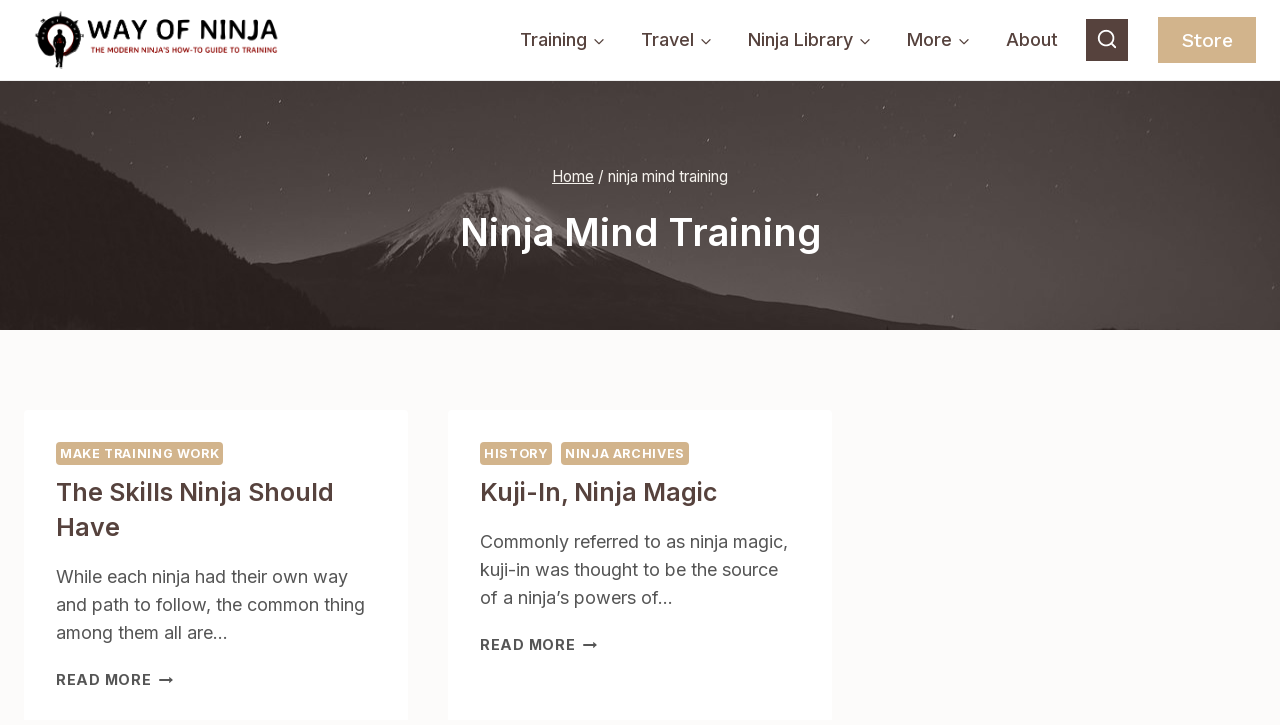

--- FILE ---
content_type: text/html; charset=UTF-8
request_url: https://www.wayofninja.com/tag/ninja-mind-training/
body_size: 18495
content:
<!doctype html><html lang="en-US" class="no-js" itemtype="https://schema.org/Blog" itemscope><head><meta charset="UTF-8"><link rel="preconnect" href="https://fonts.gstatic.com/" crossorigin /><meta name="viewport" content="width=device-width, initial-scale=1, minimum-scale=1"><meta name='robots' content='index, follow, max-image-preview:large, max-snippet:-1, max-video-preview:-1' /><title>ninja mind training | Way Of Ninja</title><meta name="description" content="These are articles that are related to ninja mind training from the ninja guide." /><link rel="canonical" href="https://www.wayofninja.com/tag/ninja-mind-training/" /><meta property="og:locale" content="en_US" /><meta property="og:type" content="article" /><meta property="og:title" content="ninja mind training | Way Of Ninja" /><meta property="og:description" content="These are articles that are related to ninja mind training from the ninja guide." /><meta property="og:url" content="https://www.wayofninja.com/tag/ninja-mind-training/" /><meta property="og:site_name" content="Way Of Ninja" /><meta name="twitter:card" content="summary_large_image" /><meta name="twitter:site" content="@wayofninjacom" /> <script type="application/ld+json" class="yoast-schema-graph">{"@context":"https://schema.org","@graph":[{"@type":"CollectionPage","@id":"https://www.wayofninja.com/tag/ninja-mind-training/","url":"https://www.wayofninja.com/tag/ninja-mind-training/","name":"ninja mind training | Way Of Ninja","isPartOf":{"@id":"https://www.wayofninja.com/#website"},"description":"These are articles that are related to ninja mind training from the ninja guide.","breadcrumb":{"@id":"https://www.wayofninja.com/tag/ninja-mind-training/#breadcrumb"},"inLanguage":"en-US"},{"@type":"BreadcrumbList","@id":"https://www.wayofninja.com/tag/ninja-mind-training/#breadcrumb","itemListElement":[{"@type":"ListItem","position":1,"name":"Home","item":"https://www.wayofninja.com/"},{"@type":"ListItem","position":2,"name":"ninja mind training"}]},{"@type":"WebSite","@id":"https://www.wayofninja.com/#website","url":"https://www.wayofninja.com/","name":"Way Of Ninja","description":"The modern ninja&#039;s how-to guide to training","publisher":{"@id":"https://www.wayofninja.com/#organization"},"potentialAction":[{"@type":"SearchAction","target":{"@type":"EntryPoint","urlTemplate":"https://www.wayofninja.com/?s={search_term_string}"},"query-input":{"@type":"PropertyValueSpecification","valueRequired":true,"valueName":"search_term_string"}}],"inLanguage":"en-US"},{"@type":"Organization","@id":"https://www.wayofninja.com/#organization","name":"Way Of Ninja","url":"https://www.wayofninja.com/","logo":{"@type":"ImageObject","inLanguage":"en-US","@id":"https://www.wayofninja.com/#/schema/logo/image/","url":"https://i2.wp.com/wayofninja.com/wp-content/uploads/2017/03/logo-zen-3000.png?fit=3023%2C3029&ssl=1","contentUrl":"https://i2.wp.com/wayofninja.com/wp-content/uploads/2017/03/logo-zen-3000.png?fit=3023%2C3029&ssl=1","width":3023,"height":3029,"caption":"Way Of Ninja"},"image":{"@id":"https://www.wayofninja.com/#/schema/logo/image/"},"sameAs":["https://www.facebook.com/wayofninjacom","https://x.com/wayofninjacom","https://instagram.com/wayofninja/"]}]}</script> <link rel='dns-prefetch' href='//www.googletagmanager.com' /><link rel='dns-prefetch' href='//pagead2.googlesyndication.com' /><link rel="alternate" type="application/rss+xml" title="Way Of Ninja &raquo; Feed" href="https://www.wayofninja.com/feed/" /><link rel="alternate" type="application/rss+xml" title="Way Of Ninja &raquo; Comments Feed" href="https://www.wayofninja.com/comments/feed/" /><link rel="alternate" type="application/rss+xml" title="Way Of Ninja &raquo; ninja mind training Tag Feed" href="https://www.wayofninja.com/tag/ninja-mind-training/feed/" /> <script src="[data-uri]" defer></script><script data-optimized="1" src="https://www.wayofninja.com/wp-content/plugins/litespeed-cache/assets/js/webfontloader.min.js" defer></script><link data-optimized="2" rel="stylesheet" href="https://www.wayofninja.com/wp-content/litespeed/css/437890674d131e82c5f67961eda33ff9.css?ver=4afe5" /> <script src="https://www.wayofninja.com/wp-includes/js/jquery/jquery.min.js?ver=3.7.1" id="jquery-core-js"></script>  <script src="https://www.googletagmanager.com/gtag/js?id=GT-PBGKRDZ" id="google_gtagjs-js" defer data-deferred="1"></script> <script id="google_gtagjs-js-after" src="[data-uri]" defer></script> <link rel="https://api.w.org/" href="https://www.wayofninja.com/wp-json/" /><link rel="alternate" title="JSON" type="application/json" href="https://www.wayofninja.com/wp-json/wp/v2/tags/143" /><link rel="EditURI" type="application/rsd+xml" title="RSD" href="https://www.wayofninja.com/xmlrpc.php?rsd" /><meta name="generator" content="WordPress 6.7.2" /><meta name="generator" content="WooCommerce 9.0.3" /><meta name="generator" content="Site Kit by Google 1.155.0" />
<noscript><style>.woocommerce-product-gallery{ opacity: 1 !important; }</style></noscript><meta name="google-adsense-platform-account" content="ca-host-pub-2644536267352236"><meta name="google-adsense-platform-domain" content="sitekit.withgoogle.com"> <script async src="https://pagead2.googlesyndication.com/pagead/js/adsbygoogle.js?client=ca-pub-6650910472496764&amp;host=ca-host-pub-2644536267352236" crossorigin="anonymous"></script> <link rel="icon" href="https://www.wayofninja.com/wp-content/uploads/2016/08/cropped-identity-WON-32x32.png" sizes="32x32" /><link rel="icon" href="https://www.wayofninja.com/wp-content/uploads/2016/08/cropped-identity-WON-192x192.png" sizes="192x192" /><link rel="apple-touch-icon" href="https://www.wayofninja.com/wp-content/uploads/2016/08/cropped-identity-WON-180x180.png" /><meta name="msapplication-TileImage" content="https://www.wayofninja.com/wp-content/uploads/2016/08/cropped-identity-WON-270x270.png" /></head><body class="archive tag tag-ninja-mind-training tag-143 wp-custom-logo wp-embed-responsive theme-kadence woocommerce-no-js hfeed footer-on-bottom hide-focus-outline link-style-standard content-title-style-above content-width-normal content-style-boxed content-vertical-padding-show non-transparent-header mobile-non-transparent-header"><div id="wrapper" class="site wp-site-blocks">
<a class="skip-link screen-reader-text scroll-ignore" href="#main">Skip to content</a><header id="masthead" class="site-header" role="banner" itemtype="https://schema.org/WPHeader" itemscope><div id="main-header" class="site-header-wrap"><div class="site-header-inner-wrap"><div class="site-header-upper-wrap"><div class="site-header-upper-inner-wrap"><div class="site-main-header-wrap site-header-row-container site-header-focus-item site-header-row-layout-standard kadence-sticky-header" data-section="kadence_customizer_header_main" data-reveal-scroll-up="true" data-shrink="false"><div class="site-header-row-container-inner"><div class="site-container"><div class="site-main-header-inner-wrap site-header-row site-header-row-has-sides site-header-row-no-center"><div class="site-header-main-section-left site-header-section site-header-section-left"><div class="site-header-item site-header-focus-item" data-section="title_tagline"><div class="site-branding branding-layout-standard site-brand-logo-only"><a class="brand has-logo-image" href="https://www.wayofninja.com/" rel="home"><img data-lazyloaded="1" src="[data-uri]" width="595" height="130" data-src="https://www.wayofninja.com/wp-content/uploads/2017/01/identity-WON-LIGHT-2017-4.png" class="custom-logo" alt="Way Of Ninja Logo" decoding="async" fetchpriority="high" data-srcset="https://www.wayofninja.com/wp-content/uploads/2017/01/identity-WON-LIGHT-2017-4.png 595w, https://www.wayofninja.com/wp-content/uploads/2017/01/identity-WON-LIGHT-2017-4-420x92.png 420w" data-sizes="(max-width: 595px) 100vw, 595px" /><noscript><img width="595" height="130" src="https://www.wayofninja.com/wp-content/uploads/2017/01/identity-WON-LIGHT-2017-4.png" class="custom-logo" alt="Way Of Ninja Logo" decoding="async" fetchpriority="high" srcset="https://www.wayofninja.com/wp-content/uploads/2017/01/identity-WON-LIGHT-2017-4.png 595w, https://www.wayofninja.com/wp-content/uploads/2017/01/identity-WON-LIGHT-2017-4-420x92.png 420w" sizes="(max-width: 595px) 100vw, 595px" /></noscript></a></div></div></div><div class="site-header-main-section-right site-header-section site-header-section-right"><div class="site-header-item site-header-focus-item site-header-item-main-navigation header-navigation-layout-stretch-false header-navigation-layout-fill-stretch-false" data-section="kadence_customizer_primary_navigation"><nav id="site-navigation" class="main-navigation header-navigation nav--toggle-sub header-navigation-style-standard header-navigation-dropdown-animation-none" role="navigation" aria-label="Primary Navigation"><div class="primary-menu-container header-menu-container"><ul id="primary-menu" class="menu"><li id="menu-item-16348" class="menu-item menu-item-type-taxonomy menu-item-object-category menu-item-has-children menu-item-16348"><a href="https://www.wayofninja.com/topic/take-action/training/"><span class="nav-drop-title-wrap">Training<span class="dropdown-nav-toggle"><span class="kadence-svg-iconset svg-baseline"><svg aria-hidden="true" class="kadence-svg-icon kadence-arrow-down-svg" fill="currentColor" version="1.1" xmlns="http://www.w3.org/2000/svg" width="24" height="24" viewBox="0 0 24 24"><title>Expand</title><path d="M5.293 9.707l6 6c0.391 0.391 1.024 0.391 1.414 0l6-6c0.391-0.391 0.391-1.024 0-1.414s-1.024-0.391-1.414 0l-5.293 5.293-5.293-5.293c-0.391-0.391-1.024-0.391-1.414 0s-0.391 1.024 0 1.414z"></path>
</svg></span></span></span></a><ul class="sub-menu"><li id="menu-item-16245" class="menu-item menu-item-type-taxonomy menu-item-object-category menu-item-16245"><a href="https://www.wayofninja.com/topic/take-action/training/">Training Guides</a></li><li id="menu-item-16246" class="menu-item menu-item-type-taxonomy menu-item-object-category menu-item-16246"><a href="https://www.wayofninja.com/topic/take-action/warrior-way-of-life/">Make Training Work</a></li><li id="menu-item-16247" class="menu-item menu-item-type-taxonomy menu-item-object-category menu-item-16247"><a href="https://www.wayofninja.com/topic/take-action/inspiring-stories/">Inspiration</a></li></ul></li><li id="menu-item-16234" class="menu-item menu-item-type-taxonomy menu-item-object-category menu-item-has-children menu-item-16234"><a href="https://www.wayofninja.com/topic/travel/"><span class="nav-drop-title-wrap">Travel<span class="dropdown-nav-toggle"><span class="kadence-svg-iconset svg-baseline"><svg aria-hidden="true" class="kadence-svg-icon kadence-arrow-down-svg" fill="currentColor" version="1.1" xmlns="http://www.w3.org/2000/svg" width="24" height="24" viewBox="0 0 24 24"><title>Expand</title><path d="M5.293 9.707l6 6c0.391 0.391 1.024 0.391 1.414 0l6-6c0.391-0.391 0.391-1.024 0-1.414s-1.024-0.391-1.414 0l-5.293 5.293-5.293-5.293c-0.391-0.391-1.024-0.391-1.414 0s-0.391 1.024 0 1.414z"></path>
</svg></span></span></span></a><ul class="sub-menu"><li id="menu-item-16249" class="menu-item menu-item-type-taxonomy menu-item-object-category menu-item-16249"><a href="https://www.wayofninja.com/topic/travel/ninja-nomad/">Ninja Nomad</a></li><li id="menu-item-16252" class="menu-item menu-item-type-taxonomy menu-item-object-category menu-item-16252"><a href="https://www.wayofninja.com/topic/travel/martial-arts-travel/">Martial Arts Abroad</a></li><li id="menu-item-16251" class="menu-item menu-item-type-taxonomy menu-item-object-category menu-item-16251"><a href="https://www.wayofninja.com/topic/travel/historical/">Historical Sites</a></li><li id="menu-item-16250" class="menu-item menu-item-type-taxonomy menu-item-object-category menu-item-16250"><a href="https://www.wayofninja.com/topic/travel/attractions/">Attractions</a></li></ul></li><li id="menu-item-16253" class="menu-item menu-item-type-taxonomy menu-item-object-category menu-item-has-children menu-item-16253"><a href="https://www.wayofninja.com/topic/ninja/"><span class="nav-drop-title-wrap">Ninja Library<span class="dropdown-nav-toggle"><span class="kadence-svg-iconset svg-baseline"><svg aria-hidden="true" class="kadence-svg-icon kadence-arrow-down-svg" fill="currentColor" version="1.1" xmlns="http://www.w3.org/2000/svg" width="24" height="24" viewBox="0 0 24 24"><title>Expand</title><path d="M5.293 9.707l6 6c0.391 0.391 1.024 0.391 1.414 0l6-6c0.391-0.391 0.391-1.024 0-1.414s-1.024-0.391-1.414 0l-5.293 5.293-5.293-5.293c-0.391-0.391-1.024-0.391-1.414 0s-0.391 1.024 0 1.414z"></path>
</svg></span></span></span></a><ul class="sub-menu"><li id="menu-item-19293" class="menu-item menu-item-type-taxonomy menu-item-object-category menu-item-19293"><a href="https://www.wayofninja.com/topic/resources/">Resources</a></li><li id="menu-item-16237" class="menu-item menu-item-type-taxonomy menu-item-object-category menu-item-16237"><a href="https://www.wayofninja.com/topic/ninja/history/">History</a></li><li id="menu-item-16254" class="menu-item menu-item-type-taxonomy menu-item-object-category menu-item-16254"><a href="https://www.wayofninja.com/topic/ninja/folklore/">Folklore</a></li><li id="menu-item-16259" class="menu-item menu-item-type-taxonomy menu-item-object-category menu-item-16259"><a href="https://www.wayofninja.com/topic/know-how/">Know-how &amp; street smarts</a></li></ul></li><li id="menu-item-16256" class="menu-item menu-item-type-custom menu-item-object-custom menu-item-has-children menu-item-16256"><a><span class="nav-drop-title-wrap">More<span class="dropdown-nav-toggle"><span class="kadence-svg-iconset svg-baseline"><svg aria-hidden="true" class="kadence-svg-icon kadence-arrow-down-svg" fill="currentColor" version="1.1" xmlns="http://www.w3.org/2000/svg" width="24" height="24" viewBox="0 0 24 24"><title>Expand</title><path d="M5.293 9.707l6 6c0.391 0.391 1.024 0.391 1.414 0l6-6c0.391-0.391 0.391-1.024 0-1.414s-1.024-0.391-1.414 0l-5.293 5.293-5.293-5.293c-0.391-0.391-1.024-0.391-1.414 0s-0.391 1.024 0 1.414z"></path>
</svg></span></span></span></a><ul class="sub-menu"><li id="menu-item-16235" class="menu-item menu-item-type-taxonomy menu-item-object-category menu-item-16235"><a href="https://www.wayofninja.com/topic/physical/fitness/">Functional Fitness</a></li><li id="menu-item-16236" class="menu-item menu-item-type-taxonomy menu-item-object-category menu-item-16236"><a href="https://www.wayofninja.com/topic/physical/martial-arts/">Martial Arts</a></li><li id="menu-item-16248" class="menu-item menu-item-type-taxonomy menu-item-object-category menu-item-16248"><a href="https://www.wayofninja.com/topic/physical/nutrition/">Nutrition</a></li><li id="menu-item-16258" class="menu-item menu-item-type-taxonomy menu-item-object-category menu-item-16258"><a href="https://www.wayofninja.com/topic/news/">News</a></li><li id="menu-item-16268" class="menu-item menu-item-type-taxonomy menu-item-object-category menu-item-16268"><a href="https://www.wayofninja.com/topic/mental/">Attitude</a></li></ul></li><li id="menu-item-16260" class="menu-item menu-item-type-post_type menu-item-object-page menu-item-16260"><a href="https://www.wayofninja.com/about/">About</a></li></ul></div></nav></div><div class="site-header-item site-header-focus-item" data-section="kadence_customizer_header_search"><div class="search-toggle-open-container">
<button class="search-toggle-open drawer-toggle search-toggle-style-bordered" aria-label="View Search Form" data-toggle-target="#search-drawer" data-toggle-body-class="showing-popup-drawer-from-full" aria-expanded="false" data-set-focus="#search-drawer .search-field"
>
<span class="search-toggle-icon"><span class="kadence-svg-iconset"><svg aria-hidden="true" class="kadence-svg-icon kadence-search2-svg" fill="currentColor" version="1.1" xmlns="http://www.w3.org/2000/svg" width="24" height="24" viewBox="0 0 24 24"><title>Search</title><path d="M16.041 15.856c-0.034 0.026-0.067 0.055-0.099 0.087s-0.060 0.064-0.087 0.099c-1.258 1.213-2.969 1.958-4.855 1.958-1.933 0-3.682-0.782-4.95-2.050s-2.050-3.017-2.050-4.95 0.782-3.682 2.050-4.95 3.017-2.050 4.95-2.050 3.682 0.782 4.95 2.050 2.050 3.017 2.050 4.95c0 1.886-0.745 3.597-1.959 4.856zM21.707 20.293l-3.675-3.675c1.231-1.54 1.968-3.493 1.968-5.618 0-2.485-1.008-4.736-2.636-6.364s-3.879-2.636-6.364-2.636-4.736 1.008-6.364 2.636-2.636 3.879-2.636 6.364 1.008 4.736 2.636 6.364 3.879 2.636 6.364 2.636c2.125 0 4.078-0.737 5.618-1.968l3.675 3.675c0.391 0.391 1.024 0.391 1.414 0s0.391-1.024 0-1.414z"></path>
</svg></span></span>
</button></div></div><div class="site-header-item site-header-focus-item" data-section="kadence_customizer_header_button"><div class="header-button-wrap"><div class="header-button-inner-wrap"><a href="https://wayofninja.com/store/" target="_self" class="button header-button button-size-large button-style-filled">Store</a></div></div></div></div></div></div></div></div></div></div></div></div><div id="mobile-header" class="site-mobile-header-wrap"><div class="site-header-inner-wrap"><div class="site-header-upper-wrap"><div class="site-header-upper-inner-wrap"><div class="site-main-header-wrap site-header-focus-item site-header-row-layout-standard site-header-row-tablet-layout-default site-header-row-mobile-layout-default "><div class="site-header-row-container-inner"><div class="site-container"><div class="site-main-header-inner-wrap site-header-row site-header-row-has-sides site-header-row-no-center"><div class="site-header-main-section-left site-header-section site-header-section-left"><div class="site-header-item site-header-focus-item" data-section="title_tagline"><div class="site-branding mobile-site-branding branding-layout-standard branding-tablet-layout-inherit site-brand-logo-only branding-mobile-layout-inherit"><a class="brand has-logo-image" href="https://www.wayofninja.com/" rel="home"><img data-lazyloaded="1" src="[data-uri]" width="595" height="130" data-src="https://www.wayofninja.com/wp-content/uploads/2017/01/identity-WON-LIGHT-2017-4.png" class="custom-logo" alt="Way Of Ninja Logo" decoding="async" data-srcset="https://www.wayofninja.com/wp-content/uploads/2017/01/identity-WON-LIGHT-2017-4.png 595w, https://www.wayofninja.com/wp-content/uploads/2017/01/identity-WON-LIGHT-2017-4-420x92.png 420w" data-sizes="(max-width: 595px) 100vw, 595px" /><noscript><img width="595" height="130" src="https://www.wayofninja.com/wp-content/uploads/2017/01/identity-WON-LIGHT-2017-4.png" class="custom-logo" alt="Way Of Ninja Logo" decoding="async" srcset="https://www.wayofninja.com/wp-content/uploads/2017/01/identity-WON-LIGHT-2017-4.png 595w, https://www.wayofninja.com/wp-content/uploads/2017/01/identity-WON-LIGHT-2017-4-420x92.png 420w" sizes="(max-width: 595px) 100vw, 595px" /></noscript></a></div></div></div><div class="site-header-main-section-right site-header-section site-header-section-right"><div class="site-header-item site-header-focus-item site-header-item-navgation-popup-toggle" data-section="kadence_customizer_mobile_trigger"><div class="mobile-toggle-open-container">
<button id="mobile-toggle" class="menu-toggle-open drawer-toggle menu-toggle-style-default" aria-label="Open menu" data-toggle-target="#mobile-drawer" data-toggle-body-class="showing-popup-drawer-from-right" aria-expanded="false" data-set-focus=".menu-toggle-close"
>
<span class="menu-toggle-icon"><span class="kadence-svg-iconset"><svg aria-hidden="true" class="kadence-svg-icon kadence-menu-svg" fill="currentColor" version="1.1" xmlns="http://www.w3.org/2000/svg" width="24" height="24" viewBox="0 0 24 24"><title>Toggle Menu</title><path d="M3 13h18c0.552 0 1-0.448 1-1s-0.448-1-1-1h-18c-0.552 0-1 0.448-1 1s0.448 1 1 1zM3 7h18c0.552 0 1-0.448 1-1s-0.448-1-1-1h-18c-0.552 0-1 0.448-1 1s0.448 1 1 1zM3 19h18c0.552 0 1-0.448 1-1s-0.448-1-1-1h-18c-0.552 0-1 0.448-1 1s0.448 1 1 1z"></path>
</svg></span></span>
</button></div></div></div></div></div></div></div></div></div></div></div></header><div id="inner-wrap" class="wrap kt-clear"><section role="banner" class="entry-hero post-archive-hero-section entry-hero-layout-standard"><div class="entry-hero-container-inner"><div class="hero-section-overlay"></div><div class="hero-container site-container"><header class="entry-header post-archive-title title-align-center title-tablet-align-inherit title-mobile-align-inherit"><nav id="kadence-breadcrumbs" aria-label="Breadcrumbs"  class="kadence-breadcrumbs"><div class="kadence-breadcrumb-container"><span><a href="https://www.wayofninja.com/" itemprop="url" class="kadence-bc-home" ><span>Home</span></a></span> <span class="bc-delimiter">/</span> <span class="kadence-bread-current">ninja mind training</span></div></nav><h1 class="page-title archive-title">ninja mind training</h1></header></div></div></section><div id="primary" class="content-area"><div class="content-container site-container"><main id="main" class="site-main" role="main"><div class="woocommerce kadence-woo-messages-none-woo-pages woocommerce-notices-wrapper"></div><div id="archive-container" class="content-wrap grid-cols post-archive grid-sm-col-2 grid-lg-col-3 item-image-style-above"><article class="entry content-bg loop-entry post-235 post type-post status-publish format-standard hentry category-warrior-way-of-life tag-free-ninja-training tag-learn-ninja-stealth-techniques-free tag-ninja-art-of-invisibility tag-ninja-mind-training tag-ninja-stealth-techniques tag-ninja-training"><div class="entry-content-wrap"><header class="entry-header"><div class="entry-taxonomies">
<span class="category-links term-links category-style-pill">
<a href="https://www.wayofninja.com/topic/take-action/warrior-way-of-life/" rel="tag">Make Training Work</a>			</span></div><h2 class="entry-title"><a href="https://www.wayofninja.com/the-skills-ninja-should-have/" rel="bookmark">The Skills Ninja Should Have</a></h2></header><div class="entry-summary"><p>While each ninja had their own way and path to follow, the common thing among them all are&#8230;</p></div><footer class="entry-footer"><div class="entry-actions"><p class="more-link-wrap">
<a href="https://www.wayofninja.com/the-skills-ninja-should-have/" class="post-more-link">
Read More<span class="screen-reader-text"> The Skills Ninja Should Have</span><span class="kadence-svg-iconset svg-baseline"><svg aria-hidden="true" class="kadence-svg-icon kadence-arrow-right-alt-svg" fill="currentColor" version="1.1" xmlns="http://www.w3.org/2000/svg" width="27" height="28" viewBox="0 0 27 28"><title>Continue</title><path d="M27 13.953c0 0.141-0.063 0.281-0.156 0.375l-6 5.531c-0.156 0.141-0.359 0.172-0.547 0.094-0.172-0.078-0.297-0.25-0.297-0.453v-3.5h-19.5c-0.281 0-0.5-0.219-0.5-0.5v-3c0-0.281 0.219-0.5 0.5-0.5h19.5v-3.5c0-0.203 0.109-0.375 0.297-0.453s0.391-0.047 0.547 0.078l6 5.469c0.094 0.094 0.156 0.219 0.156 0.359v0z"></path>
</svg></span>			</a></p></div></footer></div></article><article class="entry content-bg loop-entry post-95 post type-post status-publish format-standard hentry category-history category-ninja tag-kuji-in tag-ninja-mind-training"><div class="entry-content-wrap"><header class="entry-header"><div class="entry-taxonomies">
<span class="category-links term-links category-style-pill">
<a href="https://www.wayofninja.com/topic/ninja/history/" rel="tag">History</a> <a href="https://www.wayofninja.com/topic/ninja/" rel="tag">Ninja Archives</a>			</span></div><h2 class="entry-title"><a href="https://www.wayofninja.com/kuji-in-ninja-magic/" rel="bookmark">Kuji-in, Ninja Magic</a></h2></header><div class="entry-summary"><p>Commonly referred to as ninja magic, kuji-in was thought to be the source of a ninja&#8217;s powers of&#8230;</p></div><footer class="entry-footer"><div class="entry-actions"><p class="more-link-wrap">
<a href="https://www.wayofninja.com/kuji-in-ninja-magic/" class="post-more-link">
Read More<span class="screen-reader-text"> Kuji-in, Ninja Magic</span><span class="kadence-svg-iconset svg-baseline"><svg aria-hidden="true" class="kadence-svg-icon kadence-arrow-right-alt-svg" fill="currentColor" version="1.1" xmlns="http://www.w3.org/2000/svg" width="27" height="28" viewBox="0 0 27 28"><title>Continue</title><path d="M27 13.953c0 0.141-0.063 0.281-0.156 0.375l-6 5.531c-0.156 0.141-0.359 0.172-0.547 0.094-0.172-0.078-0.297-0.25-0.297-0.453v-3.5h-19.5c-0.281 0-0.5-0.219-0.5-0.5v-3c0-0.281 0.219-0.5 0.5-0.5h19.5v-3.5c0-0.203 0.109-0.375 0.297-0.453s0.391-0.047 0.547 0.078l6 5.469c0.094 0.094 0.156 0.219 0.156 0.359v0z"></path>
</svg></span>			</a></p></div></footer></div></article></div></main></div></div>
<span id="kadence-conversion-end-of-content"></span></div><footer id="colophon" class="site-footer" role="contentinfo"><div class="site-footer-wrap"><div class="site-middle-footer-wrap site-footer-row-container site-footer-focus-item site-footer-row-layout-standard site-footer-row-tablet-layout-default site-footer-row-mobile-layout-default" data-section="kadence_customizer_footer_middle"><div class="site-footer-row-container-inner"><div class="site-container"><div class="site-middle-footer-inner-wrap site-footer-row site-footer-row-columns-4 site-footer-row-column-layout-left-forty site-footer-row-tablet-column-layout-default site-footer-row-mobile-column-layout-row ft-ro-dir-row ft-ro-collapse-normal ft-ro-t-dir-default ft-ro-m-dir-default ft-ro-lstyle-noline"><div class="site-footer-middle-section-1 site-footer-section footer-section-inner-items-1"><div class="footer-widget-area widget-area site-footer-focus-item footer-widget1 content-align-default content-tablet-align-center content-mobile-align-default content-valign-default content-tablet-valign-default content-mobile-valign-default" data-section="sidebar-widgets-footer1"><div class="footer-widget-area-inner site-info-inner"><section id="block-8" class="widget widget_block widget_media_image"><figure class="wp-block-image size-full"><img data-lazyloaded="1" src="[data-uri]" decoding="async" width="595" height="130" data-src="https://wayofninja.com/wp-content/uploads/2017/01/identity-WON-LIGHT-2017-4.png" alt="Way Of Ninja Logo" class="wp-image-11848" data-srcset="https://www.wayofninja.com/wp-content/uploads/2017/01/identity-WON-LIGHT-2017-4.png 595w, https://www.wayofninja.com/wp-content/uploads/2017/01/identity-WON-LIGHT-2017-4-420x92.png 420w" data-sizes="(max-width: 595px) 100vw, 595px" /><noscript><img decoding="async" width="595" height="130" src="https://wayofninja.com/wp-content/uploads/2017/01/identity-WON-LIGHT-2017-4.png" alt="Way Of Ninja Logo" class="wp-image-11848" srcset="https://www.wayofninja.com/wp-content/uploads/2017/01/identity-WON-LIGHT-2017-4.png 595w, https://www.wayofninja.com/wp-content/uploads/2017/01/identity-WON-LIGHT-2017-4-420x92.png 420w" sizes="(max-width: 595px) 100vw, 595px" /></noscript></figure></section><section id="block-9" class="widget widget_block widget_text"><p>Cross-train in martial arts, movement, and functional fitness. Travel abroad to train in a foreign dojo. Learn practical street-smart hacks. And, become a modern-day ninja.</p></section></div></div></div><div class="site-footer-middle-section-2 site-footer-section footer-section-inner-items-0"></div><div class="site-footer-middle-section-3 site-footer-section footer-section-inner-items-1"><div class="footer-widget-area widget-area site-footer-focus-item footer-widget3 content-align-default content-tablet-align-center content-mobile-align-default content-valign-top content-tablet-valign-default content-mobile-valign-default" data-section="sidebar-widgets-footer3"><div class="footer-widget-area-inner site-info-inner"><section id="nav_menu-30" class="widget widget_nav_menu"><h2 class="widget-title">Menu</h2><div class="collapse-sub-navigation"><ul id="menu-nav_menu-30" class="menu has-collapse-sub-nav"><li class="menu-item menu-item-type-taxonomy menu-item-object-category menu-item-has-children menu-item-16348"><div class="drawer-nav-drop-wrap"><a href="https://www.wayofninja.com/topic/take-action/training/">Training</a><button class="drawer-sub-toggle" data-toggle-duration="10" data-toggle-target="#menu-nav_menu-30 .menu-item-16348 &gt; .sub-menu" aria-expanded="false"><span class="screen-reader-text">Toggle child menu</span><span class="kadence-svg-iconset"><svg aria-hidden="true" class="kadence-svg-icon kadence-arrow-down-svg" fill="currentColor" version="1.1" xmlns="http://www.w3.org/2000/svg" width="24" height="24" viewBox="0 0 24 24"><title>Expand</title><path d="M5.293 9.707l6 6c0.391 0.391 1.024 0.391 1.414 0l6-6c0.391-0.391 0.391-1.024 0-1.414s-1.024-0.391-1.414 0l-5.293 5.293-5.293-5.293c-0.391-0.391-1.024-0.391-1.414 0s-0.391 1.024 0 1.414z"></path>
</svg></span></button></div><ul class="sub-menu"><li class="menu-item menu-item-type-taxonomy menu-item-object-category menu-item-16245"><a href="https://www.wayofninja.com/topic/take-action/training/">Training Guides</a></li><li class="menu-item menu-item-type-taxonomy menu-item-object-category menu-item-16246"><a href="https://www.wayofninja.com/topic/take-action/warrior-way-of-life/">Make Training Work</a></li><li class="menu-item menu-item-type-taxonomy menu-item-object-category menu-item-16247"><a href="https://www.wayofninja.com/topic/take-action/inspiring-stories/">Inspiration</a></li></ul></li><li class="menu-item menu-item-type-taxonomy menu-item-object-category menu-item-has-children menu-item-16234"><div class="drawer-nav-drop-wrap"><a href="https://www.wayofninja.com/topic/travel/">Travel</a><button class="drawer-sub-toggle" data-toggle-duration="10" data-toggle-target="#menu-nav_menu-30 .menu-item-16234 &gt; .sub-menu" aria-expanded="false"><span class="screen-reader-text">Toggle child menu</span><span class="kadence-svg-iconset"><svg aria-hidden="true" class="kadence-svg-icon kadence-arrow-down-svg" fill="currentColor" version="1.1" xmlns="http://www.w3.org/2000/svg" width="24" height="24" viewBox="0 0 24 24"><title>Expand</title><path d="M5.293 9.707l6 6c0.391 0.391 1.024 0.391 1.414 0l6-6c0.391-0.391 0.391-1.024 0-1.414s-1.024-0.391-1.414 0l-5.293 5.293-5.293-5.293c-0.391-0.391-1.024-0.391-1.414 0s-0.391 1.024 0 1.414z"></path>
</svg></span></button></div><ul class="sub-menu"><li class="menu-item menu-item-type-taxonomy menu-item-object-category menu-item-16249"><a href="https://www.wayofninja.com/topic/travel/ninja-nomad/">Ninja Nomad</a></li><li class="menu-item menu-item-type-taxonomy menu-item-object-category menu-item-16252"><a href="https://www.wayofninja.com/topic/travel/martial-arts-travel/">Martial Arts Abroad</a></li><li class="menu-item menu-item-type-taxonomy menu-item-object-category menu-item-16251"><a href="https://www.wayofninja.com/topic/travel/historical/">Historical Sites</a></li><li class="menu-item menu-item-type-taxonomy menu-item-object-category menu-item-16250"><a href="https://www.wayofninja.com/topic/travel/attractions/">Attractions</a></li></ul></li><li class="menu-item menu-item-type-taxonomy menu-item-object-category menu-item-has-children menu-item-16253"><div class="drawer-nav-drop-wrap"><a href="https://www.wayofninja.com/topic/ninja/">Ninja Library</a><button class="drawer-sub-toggle" data-toggle-duration="10" data-toggle-target="#menu-nav_menu-30 .menu-item-16253 &gt; .sub-menu" aria-expanded="false"><span class="screen-reader-text">Toggle child menu</span><span class="kadence-svg-iconset"><svg aria-hidden="true" class="kadence-svg-icon kadence-arrow-down-svg" fill="currentColor" version="1.1" xmlns="http://www.w3.org/2000/svg" width="24" height="24" viewBox="0 0 24 24"><title>Expand</title><path d="M5.293 9.707l6 6c0.391 0.391 1.024 0.391 1.414 0l6-6c0.391-0.391 0.391-1.024 0-1.414s-1.024-0.391-1.414 0l-5.293 5.293-5.293-5.293c-0.391-0.391-1.024-0.391-1.414 0s-0.391 1.024 0 1.414z"></path>
</svg></span></button></div><ul class="sub-menu"><li class="menu-item menu-item-type-taxonomy menu-item-object-category menu-item-19293"><a href="https://www.wayofninja.com/topic/resources/">Resources</a></li><li class="menu-item menu-item-type-taxonomy menu-item-object-category menu-item-16237"><a href="https://www.wayofninja.com/topic/ninja/history/">History</a></li><li class="menu-item menu-item-type-taxonomy menu-item-object-category menu-item-16254"><a href="https://www.wayofninja.com/topic/ninja/folklore/">Folklore</a></li><li class="menu-item menu-item-type-taxonomy menu-item-object-category menu-item-16259"><a href="https://www.wayofninja.com/topic/know-how/">Know-how &amp; street smarts</a></li></ul></li><li class="menu-item menu-item-type-custom menu-item-object-custom menu-item-has-children menu-item-16256"><div class="drawer-nav-drop-wrap"><a>More</a><button class="drawer-sub-toggle" data-toggle-duration="10" data-toggle-target="#menu-nav_menu-30 .menu-item-16256 &gt; .sub-menu" aria-expanded="false"><span class="screen-reader-text">Toggle child menu</span><span class="kadence-svg-iconset"><svg aria-hidden="true" class="kadence-svg-icon kadence-arrow-down-svg" fill="currentColor" version="1.1" xmlns="http://www.w3.org/2000/svg" width="24" height="24" viewBox="0 0 24 24"><title>Expand</title><path d="M5.293 9.707l6 6c0.391 0.391 1.024 0.391 1.414 0l6-6c0.391-0.391 0.391-1.024 0-1.414s-1.024-0.391-1.414 0l-5.293 5.293-5.293-5.293c-0.391-0.391-1.024-0.391-1.414 0s-0.391 1.024 0 1.414z"></path>
</svg></span></button></div><ul class="sub-menu"><li class="menu-item menu-item-type-taxonomy menu-item-object-category menu-item-16235"><a href="https://www.wayofninja.com/topic/physical/fitness/">Functional Fitness</a></li><li class="menu-item menu-item-type-taxonomy menu-item-object-category menu-item-16236"><a href="https://www.wayofninja.com/topic/physical/martial-arts/">Martial Arts</a></li><li class="menu-item menu-item-type-taxonomy menu-item-object-category menu-item-16248"><a href="https://www.wayofninja.com/topic/physical/nutrition/">Nutrition</a></li><li class="menu-item menu-item-type-taxonomy menu-item-object-category menu-item-16258"><a href="https://www.wayofninja.com/topic/news/">News</a></li><li class="menu-item menu-item-type-taxonomy menu-item-object-category menu-item-16268"><a href="https://www.wayofninja.com/topic/mental/">Attitude</a></li></ul></li><li class="menu-item menu-item-type-post_type menu-item-object-page menu-item-16260"><a href="https://www.wayofninja.com/about/">About</a></li></ul></div></section></div></div></div><div class="site-footer-middle-section-4 site-footer-section footer-section-inner-items-1"><div class="footer-widget-area widget-area site-footer-focus-item footer-widget2 content-align-default content-tablet-align-center content-mobile-align-default content-valign-top content-tablet-valign-default content-mobile-valign-default" data-section="sidebar-widgets-footer2"><div class="footer-widget-area-inner site-info-inner"><section id="nav_menu-29" class="widget widget_nav_menu"><h2 class="widget-title">Policy</h2><div class="menu-policy-container"><ul id="menu-policy" class="menu"><li id="menu-item-9692" class="menu-item menu-item-type-post_type menu-item-object-page menu-item-9692"><a href="https://www.wayofninja.com/about/privacy-policy/">Privacy Policy</a></li><li id="menu-item-9693" class="menu-item menu-item-type-post_type menu-item-object-page menu-item-9693"><a href="https://www.wayofninja.com/about/terms-of-service/">Terms of Service</a></li><li id="menu-item-19350" class="menu-item menu-item-type-post_type menu-item-object-page menu-item-19350"><a href="https://www.wayofninja.com/about/disclosure/">Disclosure</a></li><li id="menu-item-9694" class="menu-item menu-item-type-post_type menu-item-object-page menu-item-9694"><a href="https://www.wayofninja.com/about/rules-disclaimer/">Rules &#038; Disclaimer</a></li></ul></div></section></div></div></div></div></div></div></div><div class="site-bottom-footer-wrap site-footer-row-container site-footer-focus-item site-footer-row-layout-standard site-footer-row-tablet-layout-default site-footer-row-mobile-layout-default" data-section="kadence_customizer_footer_bottom"><div class="site-footer-row-container-inner"><div class="site-container"><div class="site-bottom-footer-inner-wrap site-footer-row site-footer-row-columns-2 site-footer-row-column-layout-equal site-footer-row-tablet-column-layout-default site-footer-row-mobile-column-layout-row ft-ro-dir-row ft-ro-collapse-normal ft-ro-t-dir-default ft-ro-m-dir-default ft-ro-lstyle-plain"><div class="site-footer-bottom-section-1 site-footer-section footer-section-inner-items-1"><div class="footer-widget-area site-info site-footer-focus-item content-align-left content-tablet-align-center content-mobile-align-default content-valign-middle content-tablet-valign-default content-mobile-valign-default" data-section="kadence_customizer_footer_html"><div class="footer-widget-area-inner site-info-inner"><div class="footer-html inner-link-style-normal"><div class="footer-html-inner"><p>&copy; 2008 - 2026 Way Of Ninja</p></div></div></div></div></div><div class="site-footer-bottom-section-2 site-footer-section footer-section-inner-items-1"><div class="footer-widget-area widget-area site-footer-focus-item footer-social content-align-right content-tablet-align-center content-mobile-align-default content-valign-middle content-tablet-valign-default content-mobile-valign-default" data-section="kadence_customizer_footer_social"><div class="footer-widget-area-inner footer-social-inner"><div class="footer-social-wrap"><div class="footer-social-inner-wrap element-social-inner-wrap social-show-label-false social-style-filled"><a href="https://www.facebook.com/wayofninjacom" aria-label="Facebook" target="_blank" rel="noopener noreferrer"  class="social-button footer-social-item social-link-facebook"><span class="kadence-svg-iconset"><svg class="kadence-svg-icon kadence-facebook-svg" fill="currentColor" version="1.1" xmlns="http://www.w3.org/2000/svg" width="32" height="32" viewBox="0 0 32 32"><title>Facebook</title><path d="M31.997 15.999c0-8.836-7.163-15.999-15.999-15.999s-15.999 7.163-15.999 15.999c0 7.985 5.851 14.604 13.499 15.804v-11.18h-4.062v-4.625h4.062v-3.525c0-4.010 2.389-6.225 6.043-6.225 1.75 0 3.581 0.313 3.581 0.313v3.937h-2.017c-1.987 0-2.607 1.233-2.607 2.498v3.001h4.437l-0.709 4.625h-3.728v11.18c7.649-1.2 13.499-7.819 13.499-15.804z"></path>
</svg></span></a><a href="https://twitter.com/wayofninjacom" aria-label="Twitter" target="_blank" rel="noopener noreferrer"  class="social-button footer-social-item social-link-twitter"><span class="kadence-svg-iconset"><svg class="kadence-svg-icon kadence-twitter-svg" fill="currentColor" version="1.1" xmlns="http://www.w3.org/2000/svg" width="26" height="28" viewBox="0 0 26 28"><title>Twitter</title><path d="M25.312 6.375c-0.688 1-1.547 1.891-2.531 2.609 0.016 0.219 0.016 0.438 0.016 0.656 0 6.672-5.078 14.359-14.359 14.359-2.859 0-5.516-0.828-7.75-2.266 0.406 0.047 0.797 0.063 1.219 0.063 2.359 0 4.531-0.797 6.266-2.156-2.219-0.047-4.078-1.5-4.719-3.5 0.313 0.047 0.625 0.078 0.953 0.078 0.453 0 0.906-0.063 1.328-0.172-2.312-0.469-4.047-2.5-4.047-4.953v-0.063c0.672 0.375 1.453 0.609 2.281 0.641-1.359-0.906-2.25-2.453-2.25-4.203 0-0.938 0.25-1.797 0.688-2.547 2.484 3.062 6.219 5.063 10.406 5.281-0.078-0.375-0.125-0.766-0.125-1.156 0-2.781 2.25-5.047 5.047-5.047 1.453 0 2.766 0.609 3.687 1.594 1.141-0.219 2.234-0.641 3.203-1.219-0.375 1.172-1.172 2.156-2.219 2.781 1.016-0.109 2-0.391 2.906-0.781z"></path>
</svg></span></a><a href="https://instagram.com/wayofninja" aria-label="Instagram" target="_blank" rel="noopener noreferrer"  class="social-button footer-social-item social-link-instagram"><span class="kadence-svg-iconset"><svg class="kadence-svg-icon kadence-instagram-svg" fill="currentColor" version="1.1" xmlns="http://www.w3.org/2000/svg" width="32" height="32" viewBox="0 0 32 32"><title>Instagram</title><path d="M21.138 0.242c3.767 0.007 3.914 0.038 4.65 0.144 1.52 0.219 2.795 0.825 3.837 1.821 0.584 0.562 0.987 1.112 1.349 1.848 0.442 0.899 0.659 1.75 0.758 3.016 0.021 0.271 0.031 4.592 0.031 8.916s-0.009 8.652-0.030 8.924c-0.098 1.245-0.315 2.104-0.743 2.986-0.851 1.755-2.415 3.035-4.303 3.522-0.685 0.177-1.304 0.26-2.371 0.31-0.381 0.019-4.361 0.024-8.342 0.024s-7.959-0.012-8.349-0.029c-0.921-0.044-1.639-0.136-2.288-0.303-1.876-0.485-3.469-1.784-4.303-3.515-0.436-0.904-0.642-1.731-0.751-3.045-0.031-0.373-0.039-2.296-0.039-8.87 0-2.215-0.002-3.866 0-5.121 0.006-3.764 0.037-3.915 0.144-4.652 0.219-1.518 0.825-2.795 1.825-3.833 0.549-0.569 1.105-0.975 1.811-1.326 0.915-0.456 1.756-0.668 3.106-0.781 0.374-0.031 2.298-0.038 8.878-0.038h5.13zM15.999 4.364v0c-3.159 0-3.555 0.014-4.796 0.070-1.239 0.057-2.084 0.253-2.824 0.541-0.765 0.297-1.415 0.695-2.061 1.342s-1.045 1.296-1.343 2.061c-0.288 0.74-0.485 1.586-0.541 2.824-0.056 1.241-0.070 1.638-0.070 4.798s0.014 3.556 0.070 4.797c0.057 1.239 0.253 2.084 0.541 2.824 0.297 0.765 0.695 1.415 1.342 2.061s1.296 1.046 2.061 1.343c0.74 0.288 1.586 0.484 2.825 0.541 1.241 0.056 1.638 0.070 4.798 0.070s3.556-0.014 4.797-0.070c1.239-0.057 2.085-0.253 2.826-0.541 0.765-0.297 1.413-0.696 2.060-1.343s1.045-1.296 1.343-2.061c0.286-0.74 0.482-1.586 0.541-2.824 0.056-1.241 0.070-1.637 0.070-4.797s-0.015-3.557-0.070-4.798c-0.058-1.239-0.255-2.084-0.541-2.824-0.298-0.765-0.696-1.415-1.343-2.061s-1.295-1.045-2.061-1.342c-0.742-0.288-1.588-0.484-2.827-0.541-1.241-0.056-1.636-0.070-4.796-0.070zM14.957 6.461c0.31-0 0.655 0 1.044 0 3.107 0 3.475 0.011 4.702 0.067 1.135 0.052 1.75 0.241 2.16 0.401 0.543 0.211 0.93 0.463 1.337 0.87s0.659 0.795 0.871 1.338c0.159 0.41 0.349 1.025 0.401 2.16 0.056 1.227 0.068 1.595 0.068 4.701s-0.012 3.474-0.068 4.701c-0.052 1.135-0.241 1.75-0.401 2.16-0.211 0.543-0.463 0.93-0.871 1.337s-0.794 0.659-1.337 0.87c-0.41 0.16-1.026 0.349-2.16 0.401-1.227 0.056-1.595 0.068-4.702 0.068s-3.475-0.012-4.702-0.068c-1.135-0.052-1.75-0.242-2.161-0.401-0.543-0.211-0.931-0.463-1.338-0.87s-0.659-0.794-0.871-1.337c-0.159-0.41-0.349-1.025-0.401-2.16-0.056-1.227-0.067-1.595-0.067-4.703s0.011-3.474 0.067-4.701c0.052-1.135 0.241-1.75 0.401-2.16 0.211-0.543 0.463-0.931 0.871-1.338s0.795-0.659 1.338-0.871c0.41-0.16 1.026-0.349 2.161-0.401 1.073-0.048 1.489-0.063 3.658-0.065v0.003zM16.001 10.024c-3.3 0-5.976 2.676-5.976 5.976s2.676 5.975 5.976 5.975c3.3 0 5.975-2.674 5.975-5.975s-2.675-5.976-5.975-5.976zM16.001 12.121c2.142 0 3.879 1.736 3.879 3.879s-1.737 3.879-3.879 3.879c-2.142 0-3.879-1.737-3.879-3.879s1.736-3.879 3.879-3.879zM22.212 8.393c-0.771 0-1.396 0.625-1.396 1.396s0.625 1.396 1.396 1.396 1.396-0.625 1.396-1.396c0-0.771-0.625-1.396-1.396-1.396v0.001z"></path>
</svg></span></a><a href="https://www.youtube.com/@wayofninja" aria-label="YouTube" target="_blank" rel="noopener noreferrer"  class="social-button footer-social-item social-link-youtube"><span class="kadence-svg-iconset"><svg class="kadence-svg-icon kadence-youtube-svg" fill="currentColor" version="1.1" xmlns="http://www.w3.org/2000/svg" width="28" height="28" viewBox="0 0 28 28"><title>YouTube</title><path d="M11.109 17.625l7.562-3.906-7.562-3.953v7.859zM14 4.156c5.891 0 9.797 0.281 9.797 0.281 0.547 0.063 1.75 0.063 2.812 1.188 0 0 0.859 0.844 1.109 2.781 0.297 2.266 0.281 4.531 0.281 4.531v2.125s0.016 2.266-0.281 4.531c-0.25 1.922-1.109 2.781-1.109 2.781-1.062 1.109-2.266 1.109-2.812 1.172 0 0-3.906 0.297-9.797 0.297v0c-7.281-0.063-9.516-0.281-9.516-0.281-0.625-0.109-2.031-0.078-3.094-1.188 0 0-0.859-0.859-1.109-2.781-0.297-2.266-0.281-4.531-0.281-4.531v-2.125s-0.016-2.266 0.281-4.531c0.25-1.937 1.109-2.781 1.109-2.781 1.062-1.125 2.266-1.125 2.812-1.188 0 0 3.906-0.281 9.797-0.281v0z"></path>
</svg></span></a></div></div></div></div></div></div></div></div></div></div></footer></div><div id="mobile-drawer" class="popup-drawer popup-drawer-layout-sidepanel popup-drawer-animation-fade popup-drawer-side-right" data-drawer-target-string="#mobile-drawer"
><div class="drawer-overlay" data-drawer-target-string="#mobile-drawer"></div><div class="drawer-inner"><div class="drawer-header">
<button class="menu-toggle-close drawer-toggle" aria-label="Close menu"  data-toggle-target="#mobile-drawer" data-toggle-body-class="showing-popup-drawer-from-right" aria-expanded="false" data-set-focus=".menu-toggle-open"
>
<span class="toggle-close-bar"></span>
<span class="toggle-close-bar"></span>
</button></div><div class="drawer-content mobile-drawer-content content-align-left content-valign-top"><div class="site-header-item site-header-focus-item site-header-item-mobile-navigation mobile-navigation-layout-stretch-false" data-section="kadence_customizer_mobile_navigation"><nav id="mobile-site-navigation" class="mobile-navigation drawer-navigation drawer-navigation-parent-toggle-false" role="navigation" aria-label="Primary Mobile Navigation"><div class="mobile-menu-container drawer-menu-container"><ul id="mobile-menu" class="menu has-collapse-sub-nav"><li class="menu-item menu-item-type-taxonomy menu-item-object-category menu-item-has-children menu-item-16348"><div class="drawer-nav-drop-wrap"><a href="https://www.wayofninja.com/topic/take-action/training/">Training</a><button class="drawer-sub-toggle" data-toggle-duration="10" data-toggle-target="#mobile-menu .menu-item-16348 &gt; .sub-menu" aria-expanded="false"><span class="screen-reader-text">Toggle child menu</span><span class="kadence-svg-iconset"><svg aria-hidden="true" class="kadence-svg-icon kadence-arrow-down-svg" fill="currentColor" version="1.1" xmlns="http://www.w3.org/2000/svg" width="24" height="24" viewBox="0 0 24 24"><title>Expand</title><path d="M5.293 9.707l6 6c0.391 0.391 1.024 0.391 1.414 0l6-6c0.391-0.391 0.391-1.024 0-1.414s-1.024-0.391-1.414 0l-5.293 5.293-5.293-5.293c-0.391-0.391-1.024-0.391-1.414 0s-0.391 1.024 0 1.414z"></path>
</svg></span></button></div><ul class="sub-menu"><li class="menu-item menu-item-type-taxonomy menu-item-object-category menu-item-16245"><a href="https://www.wayofninja.com/topic/take-action/training/">Training Guides</a></li><li class="menu-item menu-item-type-taxonomy menu-item-object-category menu-item-16246"><a href="https://www.wayofninja.com/topic/take-action/warrior-way-of-life/">Make Training Work</a></li><li class="menu-item menu-item-type-taxonomy menu-item-object-category menu-item-16247"><a href="https://www.wayofninja.com/topic/take-action/inspiring-stories/">Inspiration</a></li></ul></li><li class="menu-item menu-item-type-taxonomy menu-item-object-category menu-item-has-children menu-item-16234"><div class="drawer-nav-drop-wrap"><a href="https://www.wayofninja.com/topic/travel/">Travel</a><button class="drawer-sub-toggle" data-toggle-duration="10" data-toggle-target="#mobile-menu .menu-item-16234 &gt; .sub-menu" aria-expanded="false"><span class="screen-reader-text">Toggle child menu</span><span class="kadence-svg-iconset"><svg aria-hidden="true" class="kadence-svg-icon kadence-arrow-down-svg" fill="currentColor" version="1.1" xmlns="http://www.w3.org/2000/svg" width="24" height="24" viewBox="0 0 24 24"><title>Expand</title><path d="M5.293 9.707l6 6c0.391 0.391 1.024 0.391 1.414 0l6-6c0.391-0.391 0.391-1.024 0-1.414s-1.024-0.391-1.414 0l-5.293 5.293-5.293-5.293c-0.391-0.391-1.024-0.391-1.414 0s-0.391 1.024 0 1.414z"></path>
</svg></span></button></div><ul class="sub-menu"><li class="menu-item menu-item-type-taxonomy menu-item-object-category menu-item-16249"><a href="https://www.wayofninja.com/topic/travel/ninja-nomad/">Ninja Nomad</a></li><li class="menu-item menu-item-type-taxonomy menu-item-object-category menu-item-16252"><a href="https://www.wayofninja.com/topic/travel/martial-arts-travel/">Martial Arts Abroad</a></li><li class="menu-item menu-item-type-taxonomy menu-item-object-category menu-item-16251"><a href="https://www.wayofninja.com/topic/travel/historical/">Historical Sites</a></li><li class="menu-item menu-item-type-taxonomy menu-item-object-category menu-item-16250"><a href="https://www.wayofninja.com/topic/travel/attractions/">Attractions</a></li></ul></li><li class="menu-item menu-item-type-taxonomy menu-item-object-category menu-item-has-children menu-item-16253"><div class="drawer-nav-drop-wrap"><a href="https://www.wayofninja.com/topic/ninja/">Ninja Library</a><button class="drawer-sub-toggle" data-toggle-duration="10" data-toggle-target="#mobile-menu .menu-item-16253 &gt; .sub-menu" aria-expanded="false"><span class="screen-reader-text">Toggle child menu</span><span class="kadence-svg-iconset"><svg aria-hidden="true" class="kadence-svg-icon kadence-arrow-down-svg" fill="currentColor" version="1.1" xmlns="http://www.w3.org/2000/svg" width="24" height="24" viewBox="0 0 24 24"><title>Expand</title><path d="M5.293 9.707l6 6c0.391 0.391 1.024 0.391 1.414 0l6-6c0.391-0.391 0.391-1.024 0-1.414s-1.024-0.391-1.414 0l-5.293 5.293-5.293-5.293c-0.391-0.391-1.024-0.391-1.414 0s-0.391 1.024 0 1.414z"></path>
</svg></span></button></div><ul class="sub-menu"><li class="menu-item menu-item-type-taxonomy menu-item-object-category menu-item-19293"><a href="https://www.wayofninja.com/topic/resources/">Resources</a></li><li class="menu-item menu-item-type-taxonomy menu-item-object-category menu-item-16237"><a href="https://www.wayofninja.com/topic/ninja/history/">History</a></li><li class="menu-item menu-item-type-taxonomy menu-item-object-category menu-item-16254"><a href="https://www.wayofninja.com/topic/ninja/folklore/">Folklore</a></li><li class="menu-item menu-item-type-taxonomy menu-item-object-category menu-item-16259"><a href="https://www.wayofninja.com/topic/know-how/">Know-how &amp; street smarts</a></li></ul></li><li class="menu-item menu-item-type-custom menu-item-object-custom menu-item-has-children menu-item-16256"><div class="drawer-nav-drop-wrap"><a>More</a><button class="drawer-sub-toggle" data-toggle-duration="10" data-toggle-target="#mobile-menu .menu-item-16256 &gt; .sub-menu" aria-expanded="false"><span class="screen-reader-text">Toggle child menu</span><span class="kadence-svg-iconset"><svg aria-hidden="true" class="kadence-svg-icon kadence-arrow-down-svg" fill="currentColor" version="1.1" xmlns="http://www.w3.org/2000/svg" width="24" height="24" viewBox="0 0 24 24"><title>Expand</title><path d="M5.293 9.707l6 6c0.391 0.391 1.024 0.391 1.414 0l6-6c0.391-0.391 0.391-1.024 0-1.414s-1.024-0.391-1.414 0l-5.293 5.293-5.293-5.293c-0.391-0.391-1.024-0.391-1.414 0s-0.391 1.024 0 1.414z"></path>
</svg></span></button></div><ul class="sub-menu"><li class="menu-item menu-item-type-taxonomy menu-item-object-category menu-item-16235"><a href="https://www.wayofninja.com/topic/physical/fitness/">Functional Fitness</a></li><li class="menu-item menu-item-type-taxonomy menu-item-object-category menu-item-16236"><a href="https://www.wayofninja.com/topic/physical/martial-arts/">Martial Arts</a></li><li class="menu-item menu-item-type-taxonomy menu-item-object-category menu-item-16248"><a href="https://www.wayofninja.com/topic/physical/nutrition/">Nutrition</a></li><li class="menu-item menu-item-type-taxonomy menu-item-object-category menu-item-16258"><a href="https://www.wayofninja.com/topic/news/">News</a></li><li class="menu-item menu-item-type-taxonomy menu-item-object-category menu-item-16268"><a href="https://www.wayofninja.com/topic/mental/">Attitude</a></li></ul></li><li class="menu-item menu-item-type-post_type menu-item-object-page menu-item-16260"><a href="https://www.wayofninja.com/about/">About</a></li></ul></div></nav></div></div></div></div><div id="search-drawer" class="popup-drawer popup-drawer-layout-fullwidth" data-drawer-target-string="#search-drawer"
><div class="drawer-overlay" data-drawer-target-string="#search-drawer"></div><div class="drawer-inner"><div class="drawer-header">
<button class="search-toggle-close drawer-toggle" aria-label="Close search"  data-toggle-target="#search-drawer" data-toggle-body-class="showing-popup-drawer-from-full" aria-expanded="false" data-set-focus=".search-toggle-open"
>
<span class="kadence-svg-iconset"><svg class="kadence-svg-icon kadence-close-svg" fill="currentColor" version="1.1" xmlns="http://www.w3.org/2000/svg" width="24" height="24" viewBox="0 0 24 24"><title>Toggle Menu Close</title><path d="M5.293 6.707l5.293 5.293-5.293 5.293c-0.391 0.391-0.391 1.024 0 1.414s1.024 0.391 1.414 0l5.293-5.293 5.293 5.293c0.391 0.391 1.024 0.391 1.414 0s0.391-1.024 0-1.414l-5.293-5.293 5.293-5.293c0.391-0.391 0.391-1.024 0-1.414s-1.024-0.391-1.414 0l-5.293 5.293-5.293-5.293c-0.391-0.391-1.024-0.391-1.414 0s-0.391 1.024 0 1.414z"></path>
</svg></span>				</button></div><div class="drawer-content"><form role="search" method="get" class="search-form" action="https://www.wayofninja.com/">
<label>
<span class="screen-reader-text">Search for:</span>
<input type="search" class="search-field" placeholder="Search &hellip;" value="" name="s" />
</label>
<input type="submit" class="search-submit" value="Search" /><div class="kadence-search-icon-wrap"><span class="kadence-svg-iconset"><svg aria-hidden="true" class="kadence-svg-icon kadence-search-svg" fill="currentColor" version="1.1" xmlns="http://www.w3.org/2000/svg" width="26" height="28" viewBox="0 0 26 28"><title>Search</title><path d="M18 13c0-3.859-3.141-7-7-7s-7 3.141-7 7 3.141 7 7 7 7-3.141 7-7zM26 26c0 1.094-0.906 2-2 2-0.531 0-1.047-0.219-1.406-0.594l-5.359-5.344c-1.828 1.266-4.016 1.937-6.234 1.937-6.078 0-11-4.922-11-11s4.922-11 11-11 11 4.922 11 11c0 2.219-0.672 4.406-1.937 6.234l5.359 5.359c0.359 0.359 0.578 0.875 0.578 1.406z"></path>
</svg></span></div></form></div></div></div> <script data-no-optimize="1">window.lazyLoadOptions=Object.assign({},{threshold:300},window.lazyLoadOptions||{});!function(t,e){"object"==typeof exports&&"undefined"!=typeof module?module.exports=e():"function"==typeof define&&define.amd?define(e):(t="undefined"!=typeof globalThis?globalThis:t||self).LazyLoad=e()}(this,function(){"use strict";function e(){return(e=Object.assign||function(t){for(var e=1;e<arguments.length;e++){var n,a=arguments[e];for(n in a)Object.prototype.hasOwnProperty.call(a,n)&&(t[n]=a[n])}return t}).apply(this,arguments)}function o(t){return e({},at,t)}function l(t,e){return t.getAttribute(gt+e)}function c(t){return l(t,vt)}function s(t,e){return function(t,e,n){e=gt+e;null!==n?t.setAttribute(e,n):t.removeAttribute(e)}(t,vt,e)}function i(t){return s(t,null),0}function r(t){return null===c(t)}function u(t){return c(t)===_t}function d(t,e,n,a){t&&(void 0===a?void 0===n?t(e):t(e,n):t(e,n,a))}function f(t,e){et?t.classList.add(e):t.className+=(t.className?" ":"")+e}function _(t,e){et?t.classList.remove(e):t.className=t.className.replace(new RegExp("(^|\\s+)"+e+"(\\s+|$)")," ").replace(/^\s+/,"").replace(/\s+$/,"")}function g(t){return t.llTempImage}function v(t,e){!e||(e=e._observer)&&e.unobserve(t)}function b(t,e){t&&(t.loadingCount+=e)}function p(t,e){t&&(t.toLoadCount=e)}function n(t){for(var e,n=[],a=0;e=t.children[a];a+=1)"SOURCE"===e.tagName&&n.push(e);return n}function h(t,e){(t=t.parentNode)&&"PICTURE"===t.tagName&&n(t).forEach(e)}function a(t,e){n(t).forEach(e)}function m(t){return!!t[lt]}function E(t){return t[lt]}function I(t){return delete t[lt]}function y(e,t){var n;m(e)||(n={},t.forEach(function(t){n[t]=e.getAttribute(t)}),e[lt]=n)}function L(a,t){var o;m(a)&&(o=E(a),t.forEach(function(t){var e,n;e=a,(t=o[n=t])?e.setAttribute(n,t):e.removeAttribute(n)}))}function k(t,e,n){f(t,e.class_loading),s(t,st),n&&(b(n,1),d(e.callback_loading,t,n))}function A(t,e,n){n&&t.setAttribute(e,n)}function O(t,e){A(t,rt,l(t,e.data_sizes)),A(t,it,l(t,e.data_srcset)),A(t,ot,l(t,e.data_src))}function w(t,e,n){var a=l(t,e.data_bg_multi),o=l(t,e.data_bg_multi_hidpi);(a=nt&&o?o:a)&&(t.style.backgroundImage=a,n=n,f(t=t,(e=e).class_applied),s(t,dt),n&&(e.unobserve_completed&&v(t,e),d(e.callback_applied,t,n)))}function x(t,e){!e||0<e.loadingCount||0<e.toLoadCount||d(t.callback_finish,e)}function M(t,e,n){t.addEventListener(e,n),t.llEvLisnrs[e]=n}function N(t){return!!t.llEvLisnrs}function z(t){if(N(t)){var e,n,a=t.llEvLisnrs;for(e in a){var o=a[e];n=e,o=o,t.removeEventListener(n,o)}delete t.llEvLisnrs}}function C(t,e,n){var a;delete t.llTempImage,b(n,-1),(a=n)&&--a.toLoadCount,_(t,e.class_loading),e.unobserve_completed&&v(t,n)}function R(i,r,c){var l=g(i)||i;N(l)||function(t,e,n){N(t)||(t.llEvLisnrs={});var a="VIDEO"===t.tagName?"loadeddata":"load";M(t,a,e),M(t,"error",n)}(l,function(t){var e,n,a,o;n=r,a=c,o=u(e=i),C(e,n,a),f(e,n.class_loaded),s(e,ut),d(n.callback_loaded,e,a),o||x(n,a),z(l)},function(t){var e,n,a,o;n=r,a=c,o=u(e=i),C(e,n,a),f(e,n.class_error),s(e,ft),d(n.callback_error,e,a),o||x(n,a),z(l)})}function T(t,e,n){var a,o,i,r,c;t.llTempImage=document.createElement("IMG"),R(t,e,n),m(c=t)||(c[lt]={backgroundImage:c.style.backgroundImage}),i=n,r=l(a=t,(o=e).data_bg),c=l(a,o.data_bg_hidpi),(r=nt&&c?c:r)&&(a.style.backgroundImage='url("'.concat(r,'")'),g(a).setAttribute(ot,r),k(a,o,i)),w(t,e,n)}function G(t,e,n){var a;R(t,e,n),a=e,e=n,(t=Et[(n=t).tagName])&&(t(n,a),k(n,a,e))}function D(t,e,n){var a;a=t,(-1<It.indexOf(a.tagName)?G:T)(t,e,n)}function S(t,e,n){var a;t.setAttribute("loading","lazy"),R(t,e,n),a=e,(e=Et[(n=t).tagName])&&e(n,a),s(t,_t)}function V(t){t.removeAttribute(ot),t.removeAttribute(it),t.removeAttribute(rt)}function j(t){h(t,function(t){L(t,mt)}),L(t,mt)}function F(t){var e;(e=yt[t.tagName])?e(t):m(e=t)&&(t=E(e),e.style.backgroundImage=t.backgroundImage)}function P(t,e){var n;F(t),n=e,r(e=t)||u(e)||(_(e,n.class_entered),_(e,n.class_exited),_(e,n.class_applied),_(e,n.class_loading),_(e,n.class_loaded),_(e,n.class_error)),i(t),I(t)}function U(t,e,n,a){var o;n.cancel_on_exit&&(c(t)!==st||"IMG"===t.tagName&&(z(t),h(o=t,function(t){V(t)}),V(o),j(t),_(t,n.class_loading),b(a,-1),i(t),d(n.callback_cancel,t,e,a)))}function $(t,e,n,a){var o,i,r=(i=t,0<=bt.indexOf(c(i)));s(t,"entered"),f(t,n.class_entered),_(t,n.class_exited),o=t,i=a,n.unobserve_entered&&v(o,i),d(n.callback_enter,t,e,a),r||D(t,n,a)}function q(t){return t.use_native&&"loading"in HTMLImageElement.prototype}function H(t,o,i){t.forEach(function(t){return(a=t).isIntersecting||0<a.intersectionRatio?$(t.target,t,o,i):(e=t.target,n=t,a=o,t=i,void(r(e)||(f(e,a.class_exited),U(e,n,a,t),d(a.callback_exit,e,n,t))));var e,n,a})}function B(e,n){var t;tt&&!q(e)&&(n._observer=new IntersectionObserver(function(t){H(t,e,n)},{root:(t=e).container===document?null:t.container,rootMargin:t.thresholds||t.threshold+"px"}))}function J(t){return Array.prototype.slice.call(t)}function K(t){return t.container.querySelectorAll(t.elements_selector)}function Q(t){return c(t)===ft}function W(t,e){return e=t||K(e),J(e).filter(r)}function X(e,t){var n;(n=K(e),J(n).filter(Q)).forEach(function(t){_(t,e.class_error),i(t)}),t.update()}function t(t,e){var n,a,t=o(t);this._settings=t,this.loadingCount=0,B(t,this),n=t,a=this,Y&&window.addEventListener("online",function(){X(n,a)}),this.update(e)}var Y="undefined"!=typeof window,Z=Y&&!("onscroll"in window)||"undefined"!=typeof navigator&&/(gle|ing|ro)bot|crawl|spider/i.test(navigator.userAgent),tt=Y&&"IntersectionObserver"in window,et=Y&&"classList"in document.createElement("p"),nt=Y&&1<window.devicePixelRatio,at={elements_selector:".lazy",container:Z||Y?document:null,threshold:300,thresholds:null,data_src:"src",data_srcset:"srcset",data_sizes:"sizes",data_bg:"bg",data_bg_hidpi:"bg-hidpi",data_bg_multi:"bg-multi",data_bg_multi_hidpi:"bg-multi-hidpi",data_poster:"poster",class_applied:"applied",class_loading:"litespeed-loading",class_loaded:"litespeed-loaded",class_error:"error",class_entered:"entered",class_exited:"exited",unobserve_completed:!0,unobserve_entered:!1,cancel_on_exit:!0,callback_enter:null,callback_exit:null,callback_applied:null,callback_loading:null,callback_loaded:null,callback_error:null,callback_finish:null,callback_cancel:null,use_native:!1},ot="src",it="srcset",rt="sizes",ct="poster",lt="llOriginalAttrs",st="loading",ut="loaded",dt="applied",ft="error",_t="native",gt="data-",vt="ll-status",bt=[st,ut,dt,ft],pt=[ot],ht=[ot,ct],mt=[ot,it,rt],Et={IMG:function(t,e){h(t,function(t){y(t,mt),O(t,e)}),y(t,mt),O(t,e)},IFRAME:function(t,e){y(t,pt),A(t,ot,l(t,e.data_src))},VIDEO:function(t,e){a(t,function(t){y(t,pt),A(t,ot,l(t,e.data_src))}),y(t,ht),A(t,ct,l(t,e.data_poster)),A(t,ot,l(t,e.data_src)),t.load()}},It=["IMG","IFRAME","VIDEO"],yt={IMG:j,IFRAME:function(t){L(t,pt)},VIDEO:function(t){a(t,function(t){L(t,pt)}),L(t,ht),t.load()}},Lt=["IMG","IFRAME","VIDEO"];return t.prototype={update:function(t){var e,n,a,o=this._settings,i=W(t,o);{if(p(this,i.length),!Z&&tt)return q(o)?(e=o,n=this,i.forEach(function(t){-1!==Lt.indexOf(t.tagName)&&S(t,e,n)}),void p(n,0)):(t=this._observer,o=i,t.disconnect(),a=t,void o.forEach(function(t){a.observe(t)}));this.loadAll(i)}},destroy:function(){this._observer&&this._observer.disconnect(),K(this._settings).forEach(function(t){I(t)}),delete this._observer,delete this._settings,delete this.loadingCount,delete this.toLoadCount},loadAll:function(t){var e=this,n=this._settings;W(t,n).forEach(function(t){v(t,e),D(t,n,e)})},restoreAll:function(){var e=this._settings;K(e).forEach(function(t){P(t,e)})}},t.load=function(t,e){e=o(e);D(t,e)},t.resetStatus=function(t){i(t)},t}),function(t,e){"use strict";function n(){e.body.classList.add("litespeed_lazyloaded")}function a(){console.log("[LiteSpeed] Start Lazy Load"),o=new LazyLoad(Object.assign({},t.lazyLoadOptions||{},{elements_selector:"[data-lazyloaded]",callback_finish:n})),i=function(){o.update()},t.MutationObserver&&new MutationObserver(i).observe(e.documentElement,{childList:!0,subtree:!0,attributes:!0})}var o,i;t.addEventListener?t.addEventListener("load",a,!1):t.attachEvent("onload",a)}(window,document);</script><script data-optimized="1" src="https://www.wayofninja.com/wp-content/litespeed/js/b5d979571752be6180680ef6dd70c072.js?ver=4afe5" defer></script></body></html>
<!-- Page optimized by LiteSpeed Cache @2026-01-17 07:16:39 -->

<!-- Page cached by LiteSpeed Cache 7.6.2 on 2026-01-17 07:16:39 -->

--- FILE ---
content_type: text/html; charset=utf-8
request_url: https://www.google.com/recaptcha/api2/aframe
body_size: 267
content:
<!DOCTYPE HTML><html><head><meta http-equiv="content-type" content="text/html; charset=UTF-8"></head><body><script nonce="K39YCvr3gONTVV6pV7AaWw">/** Anti-fraud and anti-abuse applications only. See google.com/recaptcha */ try{var clients={'sodar':'https://pagead2.googlesyndication.com/pagead/sodar?'};window.addEventListener("message",function(a){try{if(a.source===window.parent){var b=JSON.parse(a.data);var c=clients[b['id']];if(c){var d=document.createElement('img');d.src=c+b['params']+'&rc='+(localStorage.getItem("rc::a")?sessionStorage.getItem("rc::b"):"");window.document.body.appendChild(d);sessionStorage.setItem("rc::e",parseInt(sessionStorage.getItem("rc::e")||0)+1);localStorage.setItem("rc::h",'1768828233801');}}}catch(b){}});window.parent.postMessage("_grecaptcha_ready", "*");}catch(b){}</script></body></html>